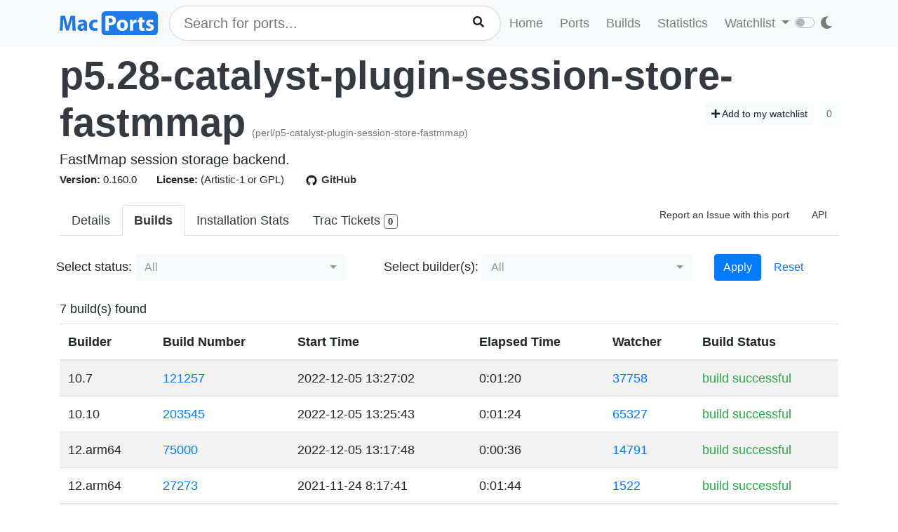

--- FILE ---
content_type: text/html; charset=utf-8
request_url: https://ports.macports.org/port/p5.28-catalyst-plugin-session-store-fastmmap/builds/
body_size: 4372
content:




<!doctype html>
<html lang="en">
<head>
    <meta charset="utf-8">
    <meta name="viewport" content="width=device-width, initial-scale=1, shrink-to-fit=no">
    <link rel="stylesheet" href="/static/css/bootstrap.min.css">
    <link rel="stylesheet" href="/static/css/main.css">
    <link rel="stylesheet" href="/static/css/darktheme.css" />
    <link rel="shortcut icon" href="/static/images/favicon.ico" />
    <script src="https://cdnjs.cloudflare.com/ajax/libs/popper.js/1.14.7/umd/popper.min.js"
        integrity="sha384-UO2eT0CpHqdSJQ6hJty5KVphtPhzWj9WO1clHTMGa3JDZwrnQq4sF86dIHNDz0W1"
        crossorigin="anonymous"></script>
    <link rel="stylesheet" type="text/css" href="/static/css/all.min.css">
    <script src="/static/js/jquery-3.3.1.min.js"></script>
    <script src="/static/js/bootstrap.min.js"></script>
    <script src="/static/js/typeahead.bundle.js"></script>
    <script src="/static/js/main.js"></script>
    <script src="/static/js/handlebars.min-v4.7.6.js"></script>
    <script src="/static/js/theme.js"></script>
    <script src="/static/js/clamp.js"></script>
    
    <script type="text/javascript" src="/static/js/port-detail.js"></script>
    <style>
        .bootstrap-select .bs-ok-default::after {
            width: 0.3em;
            height: 0.6em;
            border-width: 0 0.1em 0.1em 0;
            transform: rotate(45deg) translateY(0.5rem);
        }

        .btn.dropdown-toggle:focus {
            outline: none !important;
        }
    </style>
    <script src="/static/js/bootstrap-multiselect.js"></script>
    <link rel="stylesheet" href="/static/css/bootstrap-multiselect.css">


    <title>Builds - p5.28-catalyst-plugin-session-store-fastmmap | MacPorts</title>
</head>
<body>
<script>
    const themeConfig = new ThemeConfig();
    themeConfig.initTheme();
</script>
<nav class="navbar navbar-expand-lg navbar-light bg-light">
    <div class="container">
    <a class="navbar-brand py-2" href="/"><img width="140px" src="/static/images/macports-flat-logo.svg" class="img-fluid"></a>
    <button class="navbar-toggler" type="button" data-toggle="collapse" data-target="#navbarSupportedContent"
            aria-controls="navbarSupportedContent" aria-expanded="false" aria-label="Toggle navigation">
        <span class="navbar-toggler-icon"></span>
    </button>

    <div class="p-0 collapse navbar-collapse" id="navbarSupportedContent">
        
            <form class="topnav-form" method="get" action="/search/">
                <div class="form-row">
                    <div class="col-12" id="bloodhound">
                        <input type="text" class="quick-input-search form-control rounded-pill typeahead" id="q"
                               name="q"
                               placeholder="Search for ports...">
                        <img class="quick-input-search-spinner" id="search-spinner"
                             src="/static/images/tspinner.gif">
                        <button type="submit" class="quick-input-search-icon btn" id="search_submit"><i
                                class="fa fa-search"></i></button>
                        <input type="hidden" value="on" name="name">
                    </div>
                </div>
            </form>
        
        <ul class="navbar-nav ml-auto p-0">
            <li class="nav-item topnav-li ">
                <a class="nav-link topnav-a" href="/">Home</a>
            </li>
            <li class="nav-item topnav-li ">
                <a class="nav-link topnav-a" href="/search/">Ports</a>
            </li>
            <li class="nav-item topnav-li ">
                <a class="nav-link topnav-a" href="/all_builds/">Builds</a>
            </li>
            <li class="nav-item topnav-li " style="border: 0;">
                <a class="nav-link topnav-a" href="/statistics/">Statistics</a>
            </li>
        
            <li class="nav-item dropdown topnav-li">
                <a class="nav-link dropdown-toggle " href="#" id="navbarDropdown" role="button" data-toggle="dropdown"
                   aria-haspopup="true" aria-expanded="false">
                    Watchlist
                </a>
                <div class="dropdown-menu" aria-labelledby="navbarDropdown">
                    <a class="dropdown-item" href="/accounts/login/">Login</a>
                    <a class="dropdown-item" href="/accounts/signup/">Sign up</a>
                    <div class="dropdown-divider"></div>
                    <a class="dropdown-item text-secondary bg-warning" href="/accounts/github/login/?process=login">Quick GitHub Login<i class="fab fa-github ml-2"></i></a>
                </div>
            </li>
        
        <li class="nav-item ml-4">
                <script type="text/javascript">
                    const darkSwitch = writeDarkSwitch(themeConfig);
                </script>
            </li>
        </ul>
    </div>
    </div>
</nav>
<div class="container" style="max-width: 800px">
    
</div>
<div class="container">
    
    <div id="main-content" class="mt-2">
    


<!-- Obsolete port warning start-->

<!-- Obsolete port warning end-->

<!-- Deleted port warning start-->

<!-- Deleted port warning end-->
<h2 class="mb-1">
    <span id="port_name" class="font-weight-bold display-4"><a class="text-dark" style="text-decoration: none;" href="/port/p5.28-catalyst-plugin-session-store-fastmmap/">p5.28-catalyst-plugin-session-store-fastmmap</a></span>
    <span class="text-secondary" style="font-size: 14px">(perl/p5-catalyst-plugin-session-store-fastmmap)</span>
    
    <span class="float-right">
        <a href="/port/p5.28-catalyst-plugin-session-store-fastmmap/follow/" class="btn btn-sm btn-light"><i class="fa fa-plus"></i> Add to my watchlist</a>
        <button class="btn btn-sm btn-light" disabled>0</button>
    </span>
</h2>
<span class="lead mb-0 mt-0">FastMmap session storage backend.</span>

    <br>


<span class="f15 mr-md-4 mr-3"><strong>Version: </strong>0.160.0
    
    
</span>
<span class="f15 mr-md-4 mr-3"><strong>License: </strong>(Artistic-1 or GPL)</span>
<span class="f15 mr-md-4 mr-3"><a style="text-decoration: none;" class="text-dark" href="https://github.com/macports/macports-ports/blob/master/perl/p5-catalyst-plugin-session-store-fastmmap/Portfile"><img class="mr-1" height="20px" src="/static/images/github.png"><strong>GitHub</strong></a></span>

<div class="modal fade" id="tickets-modal" tabindex="-1" role="dialog" aria-labelledby="tickets-box-label" aria-hidden="true">
  <div class="modal-dialog modal-lg" role="document">
    <div class="modal-content">
      <div class="modal-header">
        <h5 class="modal-title" id="tickets-box-label">Trac Tickets</h5>
        <button type="button" class="close" data-dismiss="modal" aria-label="Close">
          <span aria-hidden="true">&times;</span>
        </button>
      </div>
      <div class="modal-body" id="tickets-box">
          Please wait while tickets are being fetched from Trac.
      </div>
      <div class="modal-footer">
        <button type="button" class="btn btn-secondary" data-dismiss="modal">Close</button>
      </div>
    </div>
  </div>
</div>

    <ul class="nav nav-tabs mt-4" id="tabs">
    <li class="nav-item">
        <a href="/port/p5.28-catalyst-plugin-session-store-fastmmap/summary/" id="summary" class="nav-link text-dark ">Details</a>
    </li>
    <li class="nav-item">
        <a href="/port/p5.28-catalyst-plugin-session-store-fastmmap/builds/" id="builds" class="nav-link text-dark active font-weight-bold">Builds</a>
    </li>
    <li class="nav-item">
        <a href="/port/p5.28-catalyst-plugin-session-store-fastmmap/stats/" id="stats" class="nav-link text-dark ">Installation Stats</a>
    </li>
    <li class="nav-item">
        <a href="#" data-toggle="modal" data-target="#tickets-modal" class="nav-link text-dark">Trac Tickets <span id="tickets-count" class="badge badge-light border border-secondary"></span></a>
    </li>
    <li class="nav-item ml-auto">
        <a target="_blank" href="https://trac.macports.org/newticket?port=p5.28-catalyst-plugin-session-store-fastmmap" class="nav-link text-dark f14 py-1 border-0">Report an Issue with this port</a>
    </li>
    <li class="nav-item">
        <a href="/api/v1/ports/p5.28-catalyst-plugin-session-store-fastmmap/" class="nav-link text-dark f14 py-1 border-0">API</a>
    </li>
    
    
</ul>

<br>
        <form method="get" action=".">
            <div class="form-row">
                <div class="col-md-5 px-0">
                    <label>Select status: </label>
                    <select name="status" class="selectpicker" multiple data-size="8" data-deselect-all-text="Reset" data-select-all-text="Select All" data-actions-box="true" data-width="300px" data-none-selected-text="All" id="id_status">
  <option value="build successful">Successful Builds</option>

  <option value="failed install-port">Failed install-port</option>

  <option value="failed install-dependencies">Failed install-dependencies</option>

</select>
                </div>
                <div class="col-md-5 px-0">
                    <label>Select builder(s): </label>
                    <select name="builder_name__name" class="selectpicker" multiple data-size="8" data-deselect-all-text="Reset" data-select-all-text="Select All" data-actions-box="true" data-width="300px" data-none-selected-text="All" id="id_builder_name__name">
  <option value="26_arm64">26_arm64</option>

  <option value="26_x86_64">26_x86_64</option>

  <option value="15_arm64">15_arm64</option>

  <option value="15_x86_64">15_x86_64</option>

  <option value="14_arm64">14_arm64</option>

  <option value="14_x86_64">14_x86_64</option>

  <option value="13_arm64">13_arm64</option>

  <option value="13_x86_64">13_x86_64</option>

  <option value="12_arm64">12_arm64</option>

  <option value="12_x86_64">12_x86_64</option>

  <option value="11_arm64">11_arm64</option>

  <option value="11_x86_64">11_x86_64</option>

  <option value="10.15_x86_64">10.15_x86_64</option>

  <option value="10.14_x86_64">10.14_x86_64</option>

  <option value="10.13_x86_64">10.13_x86_64</option>

  <option value="10.12_x86_64">10.12_x86_64</option>

  <option value="10.11_x86_64">10.11_x86_64</option>

  <option value="10.10_x86_64">10.10_x86_64</option>

  <option value="10.9_x86_64">10.9_x86_64</option>

  <option value="10.8_x86_64">10.8_x86_64</option>

  <option value="10.7_x86_64">10.7_x86_64</option>

  <option value="10.6_x86_64">10.6_x86_64</option>

  <option value="10.6_i386">10.6_i386</option>

  <option value="10.5_ppc_legacy">10.5_ppc_legacy</option>

</select>
                </div>
                <div class="col-md-2">
                    <button class="btn btn-primary" type="submit">Apply</button>
                    <a href="." class="btn btn-link">Reset</a>
                </div>
            </div>
        </form>

    <br>
    


7 build(s) found


<table class="table table-striped mt-2">
    <thead>
    <tr>
        <th scope="col">Builder</th>
        <th scope="col">Build Number</th>
        <th scope="col">Start Time</th>
        <th scope="col">Elapsed Time</th>
        <th scope="col">Watcher</th>
        <th scope="col">Build Status</th>
    </tr>
    </thead>
    
        <tr>
            <td>10.7</td>
            <td><a href="https://build.macports.org/builders/ports-10.7_x86_64-builder/builds/121257">121257</a></td>
            <td>2022-12-05  13:27:02 </td>
            <td>0:01:20</td>
            <td><a href="https://build.macports.org/builders/ports-10.7_x86_64-watcher/builds/37758">37758</a></td>
            <td class="text-success ">build successful</td>
        </tr>
    
        <tr>
            <td>10.10</td>
            <td><a href="https://build.macports.org/builders/ports-10.10_x86_64-builder/builds/203545">203545</a></td>
            <td>2022-12-05  13:25:43 </td>
            <td>0:01:24</td>
            <td><a href="https://build.macports.org/builders/ports-10.10_x86_64-watcher/builds/65327">65327</a></td>
            <td class="text-success ">build successful</td>
        </tr>
    
        <tr>
            <td>12.arm64</td>
            <td><a href="https://build.macports.org/builders/ports-12_arm64-builder/builds/75000">75000</a></td>
            <td>2022-12-05  13:17:48 </td>
            <td>0:00:36</td>
            <td><a href="https://build.macports.org/builders/ports-12_arm64-watcher/builds/14791">14791</a></td>
            <td class="text-success ">build successful</td>
        </tr>
    
        <tr>
            <td>12.arm64</td>
            <td><a href="https://build.macports.org/builders/ports-12_arm64-builder/builds/27273">27273</a></td>
            <td>2021-11-24  8:17:41 </td>
            <td>0:01:44</td>
            <td><a href="https://build.macports.org/builders/ports-12_arm64-watcher/builds/1522">1522</a></td>
            <td class="text-success ">build successful</td>
        </tr>
    
        <tr>
            <td>11</td>
            <td><a href="https://build.macports.org/builders/ports-11_x86_64-builder/builds/2811">2811</a></td>
            <td>2020-11-28  2:33:57 </td>
            <td>0:09:19</td>
            <td><a href="https://build.macports.org/builders/ports-11_x86_64-watcher/builds/293">293</a></td>
            <td class="text-success ">build successful</td>
        </tr>
    
        <tr>
            <td>10.15</td>
            <td><a href="https://build.macports.org/builders/ports-10.15_x86_64-builder/builds/12597">12597</a></td>
            <td>2019-12-13  18:38:59 </td>
            <td>0:08:08</td>
            <td><a href="https://build.macports.org/builders/ports-10.15_x86_64-watcher/builds/1334">1334</a></td>
            <td class="text-success ">build successful</td>
        </tr>
    
        <tr>
            <td>10.5_ppc</td>
            <td><a href="https://build.macports.org/builders/ports-10.5_ppc_legacy-builder/builds/89024">89024</a></td>
            <td>2019-01-04  20:50:02 </td>
            <td>0:42:19</td>
            <td><a href="https://build.macports.org/builders/ports-10.5_ppc_legacy-watcher/builds/20255">20255</a></td>
            <td class="text-success ">build successful</td>
        </tr>
    
</table>

</div>

</div>
<br><br>
<div class="bg-footer">
    <div class="container p-4 text-light">
        <div class="row">
            <div class="col-lg-4">
                <strong>
                    Quick Links:</strong>
                    <ul>
                        <li><a class="footer-links" href="/about/">About</a></li>
                        <li><a class="footer-links" href="/statistics/faq/">Statistics FAQ</a></li>
                        <li><a class="footer-links" href="https://github.com/macports/macports-webapp">Git Repository</a></li>
                        <li><a class="footer-links" href="https://github.com/macports/macports-webapp/tree/master/docs">Documentation</a></li>
                        <li><a class="footer-links" href="/api/v1/">API</a></li>
                        <li><a class="footer-links" href="https://github.com/macports/macports-webapp/issues">Issues</a></li>
                    </ul>
            </div>
            <div class="col-lg-4">
                <strong>MacPorts</strong>
                <ul>
                    <li><a class="footer-links" href="https://www.macports.org">MacPorts Home</a></li>
                    <li><a class="footer-links" href="https://www.macports.org/install.php">Install MacPorts</a></li>
                    <li><a class="footer-links" href="https://trac.macports.org/wiki/FAQ">MacPorts FAQ</a></li>
                    <li><a class="footer-links" href="https://www.macports.org/news/">MacPorts News</a></li>
                </ul>
            </div>
            <div class="col-lg-4">
                Port Information was updated:<br>
                <i class="footer-links">an hour ago</i><br>
                <i><a class="footer-links" href="https://github.com/macports/macports-ports/commits/24a94d1eb3d70280366c498ed04e57b0268f64e2
/">24a94d1e</a></i><br><br>

                Most recent build (in app's database) ran:<br>
                <i><a class="footer-links" href="/all_builds/">an hour ago</a></i><br><br>

                Latest stats submission was received:<br>
                <i><a class="footer-links" href="/statistics/">17 seconds ago</a></i><br><br>

            </div>
    </div>
    </div>
</div>




</body>
</html>
